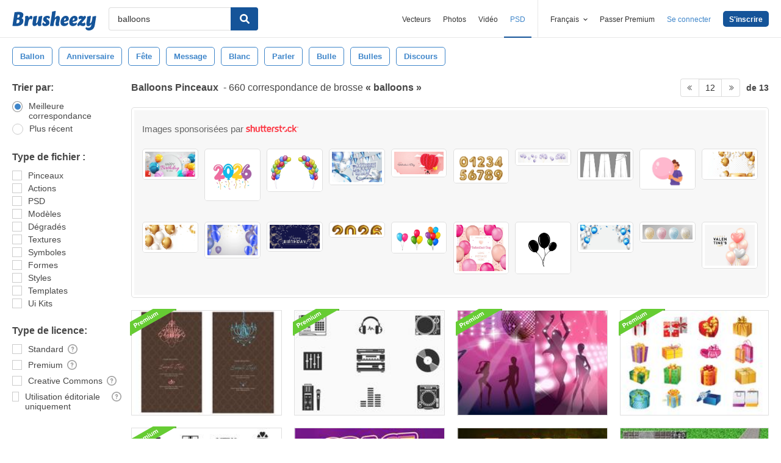

--- FILE ---
content_type: text/plain;charset=UTF-8
request_url: https://c.pub.network/v2/c
body_size: -262
content:
790b9f34-9a4b-43e1-b8f2-c8906c09de59

--- FILE ---
content_type: text/plain;charset=UTF-8
request_url: https://c.pub.network/v2/c
body_size: -112
content:
e8639f80-0e5e-4069-87d3-bd5db3f6dda4

--- FILE ---
content_type: text/javascript
request_url: https://static.brusheezy.com/assets/partner-api-v3-justified-fe4de89ad01cfcbb47ee22fdc29f35a3.js
body_size: 443
content:
partnerApiV3Justifed=function(){function n(e,t){return e.replace(/\{\{(\w+)\}\}/g,function(e,n){return t[n]})}function r(r,i,s){var o=$("script."+r.affiliate+".container").html(),u=$("script."+r.affiliate+".result").html();o==null&&(o=e),u==null&&(u=t),r.limit===undefined&&(r.limit=80);var a=$(o),f=a;for(var l=0;l<s.length&&l<r.limit;l++){var c=s[l],h=["15753817","1839587"];console.log("Checking for blocked ids");if(h.indexOf(c.id)>0){console.log("Blocked id "+c.id);continue}r.apiparams&&r.apiparams.indexOf("video")>0?(c.image_height=144,c.image_width=257,c.image_url=c.large_thumbnail_url):(c.image_height=c.large_thumbnail_height||320,c.image_width=c.large_thumbnail_width||480,c.image_url=c.large_thumbnail_url),c.title=c.title||"",c.description=c.title,c.url=c.url,parseInt(c.image_height)/parseInt(c.image_width)>.45&&f.append(n(u,c))}i.find(".flex-images").remove(),i.append(a)}function i(e){var t=$("[name=eezysearch]").val();typeof t=="undefined"&&(t=$("input[name=search]").val());var n=$("[name=eezypage]").val(),r=$("[name=eezysearchpadding]").val(),i={searchTerm:t};n&&(i.page=parseInt(n,10)+1),e.limit&&(i.perPage=e.limit),typeof r!="undefined"&&(i.padWithTerms=r);var s,o;return e.urlparams&&(o=(new URLSearchParams(e.urlparams)).get("subId1")),o?s=o:e.placement&&(s=e.placement),s&&(i.placement=s),window.partnerService.directUrl(i)}var e="<div class='flex-images'></div>",t='<div class="flex-item" data-width="{{image_width}}" data-height="{{image_height}}"><a title="{{description}}" target="_new" href="{{url}}"><img src="{{image_url}}" alt="{{description}}"/></a></div>';$(document).ready(function(){$(".eezyapi--justified").each(function(){const e=this;window.partnerService.whenReady(function(){if(!window.partnerService.showDirect())return;var t=$(e),n=t.data(),s=i(n);$.getJSON(s,function(e){e.results.length>0&&(r(n,t,e.results),window.pageHasSSTK=!0,t.trigger("resultsLoaded",[e]))})})})})},partnerApiV3Justifed();